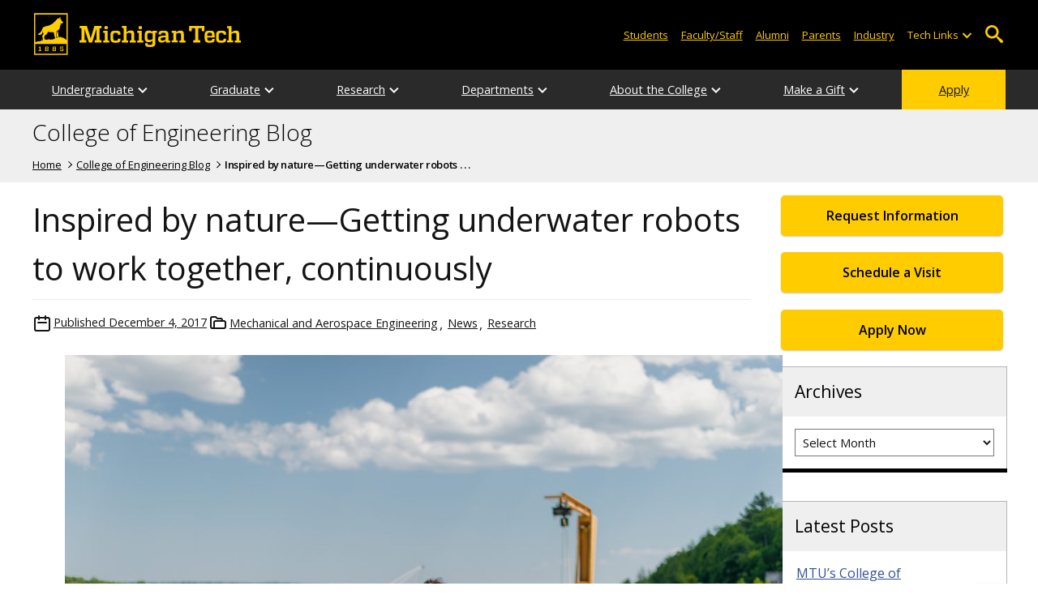

--- FILE ---
content_type: text/html; charset=UTF-8
request_url: https://blogs.mtu.edu/engineering/2017/12/04/inspired-by-nature-getting-underwater-robots-to-work-together-continuously/
body_size: 14919
content:
<!DOCTYPE html>
<html lang="en-US">

<head>
    <meta charset="UTF-8">
    <meta content="IE=edge" http-equiv="X-UA-Compatible">
    <meta content="width=device-width, initial-scale=1.0" name="viewport">
    <link rel="apple-touch-icon" href="//www.mtu.edu/apple-touch-icon.png?v=1" />
    <link rel="apple-touch-icon" sizes="114x114" href="//www.mtu.edu/apple-touch-icon-114.png" />
    <link rel="apple-touch-icon" sizes="180x180" href="//www.mtu.edu/apple-touch-icon-180.png" />
    <link rel="icon shortcut" href="//www.mtu.edu/favicon.ico?v=4" />
    <meta name='robots' content='index, follow, max-image-preview:large, max-snippet:-1, max-video-preview:-1' />
	<style>img:is([sizes="auto" i], [sizes^="auto," i]) { contain-intrinsic-size: 3000px 1500px }</style>
	
	<!-- This site is optimized with the Yoast SEO Premium plugin v26.3 (Yoast SEO v26.3) - https://yoast.com/wordpress/plugins/seo/ -->
	<title>Inspired by nature—Getting underwater robots to work together, continuously | Engineering Blog</title>
	<meta name="description" content="Imagine deploying multiple undersea robots, all in touch and working together for months, even years, no matter how rigorous the mission, brutal the environment, or . . ." />
	<link rel="canonical" href="https://blogs.mtu.edu/engineering/2017/12/04/inspired-by-nature-getting-underwater-robots-to-work-together-continuously/" />
	<meta property="og:locale" content="en_US" />
	<meta property="og:type" content="article" />
	<meta property="og:title" content="Inspired by nature—Getting underwater robots to work together, continuously" />
	<meta property="og:description" content="Imagine deploying multiple undersea robots, all in touch and working together for months, even years, no matter how rigorous the mission, brutal the environment, or extreme the conditions. It is possible, though not quite yet. “Limited energy resources and underwater communication are the biggest issues,” says Michigan Tech Researcher Nina Mahmoudian. Grants from a National . . ." />
	<meta property="og:url" content="https://blogs.mtu.edu/engineering/2017/12/04/inspired-by-nature-getting-underwater-robots-to-work-together-continuously/" />
	<meta property="og:site_name" content="College of Engineering Blog" />
	<meta property="article:published_time" content="2017-12-04T16:53:08+00:00" />
	<meta property="article:modified_time" content="2024-10-23T16:57:50+00:00" />
	<meta property="og:image" content="http://blogs.mtu.edu/engineering/files/2017/12/Michigan-Tech-COE-062416-151800-1024x682.jpg" />
	<meta name="twitter:card" content="summary_large_image" />
	<meta name="twitter:label1" content="Written by" />
	<meta name="twitter:data1" content="" />
	<meta name="twitter:label2" content="Est. reading time" />
	<meta name="twitter:data2" content="3 minutes" />
	<script type="application/ld+json" class="yoast-schema-graph">{"@context":"https://schema.org","@graph":[{"@type":"WebPage","@id":"https://blogs.mtu.edu/engineering/2017/12/04/inspired-by-nature-getting-underwater-robots-to-work-together-continuously/","url":"https://blogs.mtu.edu/engineering/2017/12/04/inspired-by-nature-getting-underwater-robots-to-work-together-continuously/","name":"Inspired by nature—Getting underwater robots to work together, continuously | Engineering Blog","isPartOf":{"@id":"https://blogs.mtu.edu/engineering/#website"},"primaryImageOfPage":{"@id":"https://blogs.mtu.edu/engineering/2017/12/04/inspired-by-nature-getting-underwater-robots-to-work-together-continuously/#primaryimage"},"image":{"@id":"https://blogs.mtu.edu/engineering/2017/12/04/inspired-by-nature-getting-underwater-robots-to-work-together-continuously/#primaryimage"},"thumbnailUrl":"http://blogs.mtu.edu/engineering/files/2017/12/Michigan-Tech-COE-062416-151800-1024x682.jpg","datePublished":"2017-12-04T16:53:08+00:00","dateModified":"2024-10-23T16:57:50+00:00","author":{"@id":""},"breadcrumb":{"@id":"https://blogs.mtu.edu/engineering/2017/12/04/inspired-by-nature-getting-underwater-robots-to-work-together-continuously/#breadcrumb"},"inLanguage":"en-US","potentialAction":[{"@type":"ReadAction","target":["https://blogs.mtu.edu/engineering/2017/12/04/inspired-by-nature-getting-underwater-robots-to-work-together-continuously/"]}]},{"@type":"ImageObject","inLanguage":"en-US","@id":"https://blogs.mtu.edu/engineering/2017/12/04/inspired-by-nature-getting-underwater-robots-to-work-together-continuously/#primaryimage","url":"https://blogs.mtu.edu/engineering/files/2017/12/Michigan-Tech-COE-062416-151800.jpg","contentUrl":"https://blogs.mtu.edu/engineering/files/2017/12/Michigan-Tech-COE-062416-151800.jpg","width":4928,"height":3280,"caption":"Nina Mahmoudian, Mechanical Engineering-Engineering Mechanics"},{"@type":"BreadcrumbList","@id":"https://blogs.mtu.edu/engineering/2017/12/04/inspired-by-nature-getting-underwater-robots-to-work-together-continuously/#breadcrumb","itemListElement":[{"@type":"ListItem","position":1,"name":"Home","item":"https://blogs.mtu.edu/engineering/"},{"@type":"ListItem","position":2,"name":"Inspired by nature—Getting underwater robots to work together, continuously"}]},{"@type":"WebSite","@id":"https://blogs.mtu.edu/engineering/#website","url":"https://blogs.mtu.edu/engineering/","name":"College of Engineering Blog","description":"Michigan Tech Blogs","potentialAction":[{"@type":"SearchAction","target":{"@type":"EntryPoint","urlTemplate":"https://blogs.mtu.edu/engineering/?s={search_term_string}"},"query-input":{"@type":"PropertyValueSpecification","valueRequired":true,"valueName":"search_term_string"}}],"inLanguage":"en-US"},{"@type":"Person","@id":"","url":"https://blogs.mtu.edu/engineering/author/"}]}</script>
	<!-- / Yoast SEO Premium plugin. -->


<link rel='dns-prefetch' href='//www.mtu.edu' />
<link rel="alternate" type="application/rss+xml" title="College of Engineering Blog &raquo; Feed" href="https://blogs.mtu.edu/engineering/feed/" />
<style id='global-styles-inline-css'>
:root{--wp--preset--aspect-ratio--square: 1;--wp--preset--aspect-ratio--4-3: 4/3;--wp--preset--aspect-ratio--3-4: 3/4;--wp--preset--aspect-ratio--3-2: 3/2;--wp--preset--aspect-ratio--2-3: 2/3;--wp--preset--aspect-ratio--16-9: 16/9;--wp--preset--aspect-ratio--9-16: 9/16;--wp--preset--color--black: #000000;--wp--preset--color--cyan-bluish-gray: #abb8c3;--wp--preset--color--white: #ffffff;--wp--preset--color--pale-pink: #f78da7;--wp--preset--color--vivid-red: #cf2e2e;--wp--preset--color--luminous-vivid-orange: #ff6900;--wp--preset--color--luminous-vivid-amber: #fcb900;--wp--preset--color--light-green-cyan: #7bdcb5;--wp--preset--color--vivid-green-cyan: #00d084;--wp--preset--color--pale-cyan-blue: #8ed1fc;--wp--preset--color--vivid-cyan-blue: #0693e3;--wp--preset--color--vivid-purple: #9b51e0;--wp--preset--gradient--vivid-cyan-blue-to-vivid-purple: linear-gradient(135deg,rgba(6,147,227,1) 0%,rgb(155,81,224) 100%);--wp--preset--gradient--light-green-cyan-to-vivid-green-cyan: linear-gradient(135deg,rgb(122,220,180) 0%,rgb(0,208,130) 100%);--wp--preset--gradient--luminous-vivid-amber-to-luminous-vivid-orange: linear-gradient(135deg,rgba(252,185,0,1) 0%,rgba(255,105,0,1) 100%);--wp--preset--gradient--luminous-vivid-orange-to-vivid-red: linear-gradient(135deg,rgba(255,105,0,1) 0%,rgb(207,46,46) 100%);--wp--preset--gradient--very-light-gray-to-cyan-bluish-gray: linear-gradient(135deg,rgb(238,238,238) 0%,rgb(169,184,195) 100%);--wp--preset--gradient--cool-to-warm-spectrum: linear-gradient(135deg,rgb(74,234,220) 0%,rgb(151,120,209) 20%,rgb(207,42,186) 40%,rgb(238,44,130) 60%,rgb(251,105,98) 80%,rgb(254,248,76) 100%);--wp--preset--gradient--blush-light-purple: linear-gradient(135deg,rgb(255,206,236) 0%,rgb(152,150,240) 100%);--wp--preset--gradient--blush-bordeaux: linear-gradient(135deg,rgb(254,205,165) 0%,rgb(254,45,45) 50%,rgb(107,0,62) 100%);--wp--preset--gradient--luminous-dusk: linear-gradient(135deg,rgb(255,203,112) 0%,rgb(199,81,192) 50%,rgb(65,88,208) 100%);--wp--preset--gradient--pale-ocean: linear-gradient(135deg,rgb(255,245,203) 0%,rgb(182,227,212) 50%,rgb(51,167,181) 100%);--wp--preset--gradient--electric-grass: linear-gradient(135deg,rgb(202,248,128) 0%,rgb(113,206,126) 100%);--wp--preset--gradient--midnight: linear-gradient(135deg,rgb(2,3,129) 0%,rgb(40,116,252) 100%);--wp--preset--font-size--small: 13px;--wp--preset--font-size--medium: 20px;--wp--preset--font-size--large: 36px;--wp--preset--font-size--x-large: 42px;--wp--preset--spacing--20: 0.44rem;--wp--preset--spacing--30: 0.67rem;--wp--preset--spacing--40: 1rem;--wp--preset--spacing--50: 1.5rem;--wp--preset--spacing--60: 2.25rem;--wp--preset--spacing--70: 3.38rem;--wp--preset--spacing--80: 5.06rem;--wp--preset--shadow--natural: 6px 6px 9px rgba(0, 0, 0, 0.2);--wp--preset--shadow--deep: 12px 12px 50px rgba(0, 0, 0, 0.4);--wp--preset--shadow--sharp: 6px 6px 0px rgba(0, 0, 0, 0.2);--wp--preset--shadow--outlined: 6px 6px 0px -3px rgba(255, 255, 255, 1), 6px 6px rgba(0, 0, 0, 1);--wp--preset--shadow--crisp: 6px 6px 0px rgba(0, 0, 0, 1);}p{--wp--preset--font-size--smallest: 1.00em;--wp--preset--font-size--smaller: 1.30em;--wp--preset--font-size--small: 1.50em;--wp--preset--font-size--large: 1.80em;--wp--preset--font-size--larger: 2.10em;--wp--preset--font-size--largest: 2.25em;--wp--preset--font-family--georgia: Georgia;}:where(body) { margin: 0; }.wp-site-blocks > .alignleft { float: left; margin-right: 2em; }.wp-site-blocks > .alignright { float: right; margin-left: 2em; }.wp-site-blocks > .aligncenter { justify-content: center; margin-left: auto; margin-right: auto; }:where(.is-layout-flex){gap: 0.5em;}:where(.is-layout-grid){gap: 0.5em;}.is-layout-flow > .alignleft{float: left;margin-inline-start: 0;margin-inline-end: 2em;}.is-layout-flow > .alignright{float: right;margin-inline-start: 2em;margin-inline-end: 0;}.is-layout-flow > .aligncenter{margin-left: auto !important;margin-right: auto !important;}.is-layout-constrained > .alignleft{float: left;margin-inline-start: 0;margin-inline-end: 2em;}.is-layout-constrained > .alignright{float: right;margin-inline-start: 2em;margin-inline-end: 0;}.is-layout-constrained > .aligncenter{margin-left: auto !important;margin-right: auto !important;}.is-layout-constrained > :where(:not(.alignleft):not(.alignright):not(.alignfull)){margin-left: auto !important;margin-right: auto !important;}body .is-layout-flex{display: flex;}.is-layout-flex{flex-wrap: wrap;align-items: center;}.is-layout-flex > :is(*, div){margin: 0;}body .is-layout-grid{display: grid;}.is-layout-grid > :is(*, div){margin: 0;}body{padding-top: 0px;padding-right: 0px;padding-bottom: 0px;padding-left: 0px;}a:where(:not(.wp-element-button)){text-decoration: underline;}:root :where(.wp-element-button, .wp-block-button__link){background-color: #32373c;border-width: 0;color: #fff;font-family: inherit;font-size: inherit;line-height: inherit;padding: calc(0.667em + 2px) calc(1.333em + 2px);text-decoration: none;}.has-black-color{color: var(--wp--preset--color--black) !important;}.has-cyan-bluish-gray-color{color: var(--wp--preset--color--cyan-bluish-gray) !important;}.has-white-color{color: var(--wp--preset--color--white) !important;}.has-pale-pink-color{color: var(--wp--preset--color--pale-pink) !important;}.has-vivid-red-color{color: var(--wp--preset--color--vivid-red) !important;}.has-luminous-vivid-orange-color{color: var(--wp--preset--color--luminous-vivid-orange) !important;}.has-luminous-vivid-amber-color{color: var(--wp--preset--color--luminous-vivid-amber) !important;}.has-light-green-cyan-color{color: var(--wp--preset--color--light-green-cyan) !important;}.has-vivid-green-cyan-color{color: var(--wp--preset--color--vivid-green-cyan) !important;}.has-pale-cyan-blue-color{color: var(--wp--preset--color--pale-cyan-blue) !important;}.has-vivid-cyan-blue-color{color: var(--wp--preset--color--vivid-cyan-blue) !important;}.has-vivid-purple-color{color: var(--wp--preset--color--vivid-purple) !important;}.has-black-background-color{background-color: var(--wp--preset--color--black) !important;}.has-cyan-bluish-gray-background-color{background-color: var(--wp--preset--color--cyan-bluish-gray) !important;}.has-white-background-color{background-color: var(--wp--preset--color--white) !important;}.has-pale-pink-background-color{background-color: var(--wp--preset--color--pale-pink) !important;}.has-vivid-red-background-color{background-color: var(--wp--preset--color--vivid-red) !important;}.has-luminous-vivid-orange-background-color{background-color: var(--wp--preset--color--luminous-vivid-orange) !important;}.has-luminous-vivid-amber-background-color{background-color: var(--wp--preset--color--luminous-vivid-amber) !important;}.has-light-green-cyan-background-color{background-color: var(--wp--preset--color--light-green-cyan) !important;}.has-vivid-green-cyan-background-color{background-color: var(--wp--preset--color--vivid-green-cyan) !important;}.has-pale-cyan-blue-background-color{background-color: var(--wp--preset--color--pale-cyan-blue) !important;}.has-vivid-cyan-blue-background-color{background-color: var(--wp--preset--color--vivid-cyan-blue) !important;}.has-vivid-purple-background-color{background-color: var(--wp--preset--color--vivid-purple) !important;}.has-black-border-color{border-color: var(--wp--preset--color--black) !important;}.has-cyan-bluish-gray-border-color{border-color: var(--wp--preset--color--cyan-bluish-gray) !important;}.has-white-border-color{border-color: var(--wp--preset--color--white) !important;}.has-pale-pink-border-color{border-color: var(--wp--preset--color--pale-pink) !important;}.has-vivid-red-border-color{border-color: var(--wp--preset--color--vivid-red) !important;}.has-luminous-vivid-orange-border-color{border-color: var(--wp--preset--color--luminous-vivid-orange) !important;}.has-luminous-vivid-amber-border-color{border-color: var(--wp--preset--color--luminous-vivid-amber) !important;}.has-light-green-cyan-border-color{border-color: var(--wp--preset--color--light-green-cyan) !important;}.has-vivid-green-cyan-border-color{border-color: var(--wp--preset--color--vivid-green-cyan) !important;}.has-pale-cyan-blue-border-color{border-color: var(--wp--preset--color--pale-cyan-blue) !important;}.has-vivid-cyan-blue-border-color{border-color: var(--wp--preset--color--vivid-cyan-blue) !important;}.has-vivid-purple-border-color{border-color: var(--wp--preset--color--vivid-purple) !important;}.has-vivid-cyan-blue-to-vivid-purple-gradient-background{background: var(--wp--preset--gradient--vivid-cyan-blue-to-vivid-purple) !important;}.has-light-green-cyan-to-vivid-green-cyan-gradient-background{background: var(--wp--preset--gradient--light-green-cyan-to-vivid-green-cyan) !important;}.has-luminous-vivid-amber-to-luminous-vivid-orange-gradient-background{background: var(--wp--preset--gradient--luminous-vivid-amber-to-luminous-vivid-orange) !important;}.has-luminous-vivid-orange-to-vivid-red-gradient-background{background: var(--wp--preset--gradient--luminous-vivid-orange-to-vivid-red) !important;}.has-very-light-gray-to-cyan-bluish-gray-gradient-background{background: var(--wp--preset--gradient--very-light-gray-to-cyan-bluish-gray) !important;}.has-cool-to-warm-spectrum-gradient-background{background: var(--wp--preset--gradient--cool-to-warm-spectrum) !important;}.has-blush-light-purple-gradient-background{background: var(--wp--preset--gradient--blush-light-purple) !important;}.has-blush-bordeaux-gradient-background{background: var(--wp--preset--gradient--blush-bordeaux) !important;}.has-luminous-dusk-gradient-background{background: var(--wp--preset--gradient--luminous-dusk) !important;}.has-pale-ocean-gradient-background{background: var(--wp--preset--gradient--pale-ocean) !important;}.has-electric-grass-gradient-background{background: var(--wp--preset--gradient--electric-grass) !important;}.has-midnight-gradient-background{background: var(--wp--preset--gradient--midnight) !important;}.has-small-font-size{font-size: var(--wp--preset--font-size--small) !important;}.has-medium-font-size{font-size: var(--wp--preset--font-size--medium) !important;}.has-large-font-size{font-size: var(--wp--preset--font-size--large) !important;}.has-x-large-font-size{font-size: var(--wp--preset--font-size--x-large) !important;}p.has-smallest-font-size{font-size: var(--wp--preset--font-size--smallest) !important;}p.has-smaller-font-size{font-size: var(--wp--preset--font-size--smaller) !important;}p.has-small-font-size{font-size: var(--wp--preset--font-size--small) !important;}p.has-large-font-size{font-size: var(--wp--preset--font-size--large) !important;}p.has-larger-font-size{font-size: var(--wp--preset--font-size--larger) !important;}p.has-largest-font-size{font-size: var(--wp--preset--font-size--largest) !important;}p.has-georgia-font-family{font-family: var(--wp--preset--font-family--georgia) !important;}
:where(.wp-block-post-template.is-layout-flex){gap: 1.25em;}:where(.wp-block-post-template.is-layout-grid){gap: 1.25em;}
:where(.wp-block-columns.is-layout-flex){gap: 2em;}:where(.wp-block-columns.is-layout-grid){gap: 2em;}
:root :where(.wp-block-pullquote){font-size: 1.5em;line-height: 1.6;}
</style>
<link rel="stylesheet" href="https://www.mtu.edu/mtu_resources/styles/n/normalize.css"><link rel="stylesheet" href="https://www.mtu.edu/mtu_resources/styles/n/base.css"><link rel="stylesheet" href="https://blogs.mtu.edu/engineering/wp-content/themes/michigantech-2016/public/app.76ced7.css"><link rel="stylesheet" href="https://blogs.mtu.edu/engineering/wp-content/themes/michigantech-2016/public/blocks.65241d.css"><link rel="stylesheet" href="https://www.mtu.edu/mtu_resources/styles/n/print.css" media="print"><link rel="stylesheet" href="https://blogs.mtu.edu/engineering/wp-content/themes/michigantech-2016/style.css">	<!-- Google Tag Manager -->
	<script>
		(function(w,d,s,l,i){w[l]=w[l]||[];w[l].push({'gtm.start': new Date().getTime(),event:'gtm.js'});var f=d.getElementsByTagName(s)[0], j=d.createElement(s),dl=l!='dataLayer'?'&l='+l:'';j.async=true;j.src= 'https://gtm-tagging-1.mtu.edu/gtm.js?id='+i+dl;f.parentNode.insertBefore(j,f); })(window,document,'script','dataLayer','GTM-K6W7S4L9');
	</script>
	<!-- End Google Tag Manager -->

	<script>	
		window.dataLayer = window.dataLayer || [];
		function gtag() {
			dataLayer.push(arguments);
		}

		if (window.devicePixelRatio > 1.5) {
			gtag({
				retina: "true",
			});
		} else {
			gtag({
				retina: "false",
			});
		}
	</script>    <link rel="preconnect" href="https://fonts.googleapis.com" />
    <link rel="preconnect" href="https://fonts.gstatic.com" crossorigin />
    <link href="https://fonts.googleapis.com/css2?family=Open+Sans:ital,wght@0,300;0,400;0,600;1,400;1,600&display=swap" rel="stylesheet" rel="preload" as="style" /></head>

<body class="wp-singular post-template-default single single-post postid-6396 single-format-standard wp-theme-michigantech-2016">
    	<!-- Google Tag Manager (noscript) -->
	<noscript>
		<iframe src="https://gtm-tagging-1.mtu.edu/ns.html?id=GTM-K6W7S4L9" height="0" width="0" style="display:none;visibility:hidden"></iframe>
	</noscript>
	<!-- End Google Tag Manager (noscript) -->    
    <div class="stick">
        <div class="skip-links"
     id="skip">
    <a href="#main">Skip to page content</a>
    <a href="#mtu-footer">Skip to footer navigation</a>
</div>

<div class="nav">
    <div class="pre-nav-wrapper background-black">
        <div class="pre-nav">
            <button class="mobile-menu-button hide-for-desktop"
                    data-inactive>
                <span class="mobile-button-text">Menu</span>
            </button>

            <div class="pre-nav-logo">
                <a class="pre-nav-logo-link"
                   href="http://www.mtu.edu">
                    <img alt="Michigan Tech Logo"
                         class="pre-nav-logo-image"
                         src="https://www.mtu.edu/mtu_resources/images/logos/michigan-tech-logo-full-yellow.svg"
                         width="255"
                         height="45" />
                </a>
            </div>

            <div class="audience-search display-audience show-for-desktop">
                <div class="audience-wrapper show-for-desktop">
                    <ul aria-label="Audiences"
                        class="audience-nav">
                        <li class="menu_item">
                            <a class="menu_link"
                               href="https://www.mtu.edu/current/">
                                Students
                            </a>
                        </li>

                        <li class="menu_item">
                            <a class="menu_link"
                               href="https://www.mtu.edu/faculty-staff/">
                                Faculty/Staff
                            </a>
                        </li>

                        <li class="menu_item">
                            <a class="menu_link"
                               href="https://www.mtu.edu/alumni/">
                                Alumni
                            </a>
                        </li>

                        <li class="menu_item">
                            <a class="menu_link"
                               href="https://www.mtu.edu/parentsfamily/">
                                Parents
                            </a>
                        </li>

                        <li class="menu_item">
                            <a class="menu_link"
                               href="https://www.mtu.edu/industry/">
                                Industry
                            </a>
                        </li>

                        <li class="menu_item tech-links">
                            <div class="menu_link">
                                Tech Links
                            </div>

                            <button aria-label="Open sub-menu"
                                    class="submenu-button arrow"></button>

                            <ul class="tech-links-menu menu_submenu">
    <li class="submenu_item">
        <a class="link-az" href="https://www.mtu.edu/a2z/">
            A to Z
        </a>
    </li>

    <li class="submenu_item">
        <a class="link-banweb" href="https://banweb.mtu.edu/">
            Banweb
        </a>
    </li>

    <li class="submenu_item">
        <a class="link-map" href="https://map.mtu.edu/?id=1308">
            Campus Map
        </a>
    </li>

    <li class="submenu_item">
        <a class="link-canvas" href="https://mtu.instructure.com/">
            Canvas
        </a>
    </li>

    <li class="submenu_item">
        <a class="link-email" href="https://mail.google.com/a/mtu.edu/">
            Email
        </a>
    </li>
    
    <li class="submenu_item">
        <a class="link-mymt" href="https://mymichigantech.mtu.edu/">
            MyMichiganTech
        </a>
    </li>

    <li class="submenu_item">
        <a class="link-sds" href="https://www.mtu.edu/sds/">
            Safety Data Sheets
        </a>
    </li>
</ul>
                        </li>
                    </ul>
                </div>

                <div class="desktop-search-bar search-bar show-for-desktop">
                    <form action="https://www.mtu.edu/search/"
                          class="search-fields invisible">
                        <label for="desktop-search">
                            Search
                        </label>

                        <input class="search-text"
                               id="desktop-search"
                               name="q"
                               type="search" />

                        <button class="search-clear">
                            Clear Search Input
                        </button>

                        <label for="search-options"
                               hidden>
                            Search Category
                        </label>

                        <select class="search-options"
                                id="search-options">
                            <option value="mtu">
                                Michigan Tech
                            </option>

                            <option data-action="https://blogs.mtu.edu/engineering"
                                    data-name="s"
                                    value="site">
                                This Site
                            </option>

                            <option data-action="https://www.mtu.edu/majors"
                                    value="programs">
                                Programs
                            </option>

                            <option value="directory">
                                Directory
                            </option>
                        </select>

                        <button class="search-button"
                                type="submit">
                            Go
                        </button>
                    </form>

                    <button aria-expanded="false"
                            class="search-toggle-button">
                        Open Search
                    </button>
                </div>
            </div>
        </div>
    </div>

        <nav class="nav-bar show-for-desktop">
        <ul aria-label="Main Navigation"
            class="menu">
            <li class="menu_item menu_has-submenu menu_has-submenu menu_item">
                            <a class="menu_link" href="//www.mtu.edu/engineering/undergraduate/" aria-expanded="false">
                    Undergraduate
                </a>

                <button class="submenu-button arrow" aria-label="Open sub-menu"></button>

                <ul class="menu_submenu">
                                            <li class="submenu_item">
                            <a class="submenu_link" href="//www.mtu.edu/engineering/undergraduate/first-year/">
                                <span>First-Year Engineering</span>
                            </a>
                        </li>
                                            <li class="submenu_item">
                            <a class="submenu_link" href="//www.mtu.edu/engineering/undergraduate/transfer/">
                                <span>Transfer Students</span>
                            </a>
                        </li>
                                            <li class="submenu_item">
                            <a class="submenu_link" href="//www.mtu.edu/engineering/undergraduate/design-research/">
                                <span>Design and Research Programs</span>
                            </a>
                        </li>
                                            <li class="submenu_item">
                            <a class="submenu_link" href="//www.mtu.edu/engineering/about/student-stories/">
                                <span>Student Stories</span>
                            </a>
                        </li>
                                            <li class="submenu_item">
                            <a class="submenu_link" href="//www.mtu.edu/engineering/undergraduate/global/">
                                <span>Global Opportunities</span>
                            </a>
                        </li>
                                            <li class="submenu_item">
                            <a class="submenu_link" href="//www.mtu.edu/engineering/undergraduate/internships-coops/">
                                <span>Internships and Co-ops</span>
                            </a>
                        </li>
                                            <li class="submenu_item">
                            <a class="submenu_link" href="//www.mtu.edu/student-leadership/student-orgs/current-organizations/">
                                <span>Student Organizations</span>
                            </a>
                        </li>
                                            <li class="submenu_item">
                            <a class="submenu_link" href="//www.mtu.edu/engineering/undergraduate/accreditation/">
                                <span>Accreditation</span>
                            </a>
                        </li>
                                            <li class="submenu_item">
                            <a class="submenu_link" href="//www.mtu.edu/engineering/undergraduate/advisors/">
                                <span>Advisors</span>
                            </a>
                        </li>
                                    </ul>
                    </li>
            <li class="menu_item menu_has-submenu menu_has-submenu menu_item">
                            <a class="menu_link" href="//www.mtu.edu/engineering/graduate/" aria-expanded="false">
                    Graduate
                </a>

                <button class="submenu-button arrow" aria-label="Open sub-menu"></button>

                <ul class="menu_submenu">
                                            <li class="submenu_item">
                            <a class="submenu_link" href="//www.mtu.edu/engineering/graduate/programs/">
                                <span>Graduate Programs</span>
                            </a>
                        </li>
                                            <li class="submenu_item">
                            <a class="submenu_link" href="//www.mtu.edu/engineering/graduate/engineering/">
                                <span>Master of Engineering (MEng)</span>
                            </a>
                        </li>
                                            <li class="submenu_item">
                            <a class="submenu_link" href="//www.mtu.edu/engineering/graduate/online/">
                                <span>Online Learning</span>
                            </a>
                        </li>
                                            <li class="submenu_item">
                            <a class="submenu_link" href="//www.mtu.edu/engineering/graduate/certificates/">
                                <span>Online and On-campus Certificates</span>
                            </a>
                        </li>
                                            <li class="submenu_item">
                            <a class="submenu_link" href="//www.mtu.edu/engineering/about/student-stories/">
                                <span>Student Stories</span>
                            </a>
                        </li>
                                            <li class="submenu_item">
                            <a class="submenu_link" href="//www.mtu.edu/engineering/graduate/phd/">
                                <span>Recent PhD Graduates</span>
                            </a>
                        </li>
                                            <li class="submenu_item">
                            <a class="submenu_link" href="//www.mtu.edu/engineering/graduate/funding/">
                                <span>Funding Opportunities</span>
                            </a>
                        </li>
                                            <li class="submenu_item">
                            <a class="submenu_link" href="//www.mtu.edu/international/">
                                <span>International Students</span>
                            </a>
                        </li>
                                    </ul>
                    </li>
            <li class="menu_item menu_has-submenu menu_has-submenu menu_item">
                            <a class="menu_link" href="//www.mtu.edu/engineering/research/" aria-expanded="false">
                    Research
                </a>

                <button class="submenu-button arrow" aria-label="Open sub-menu"></button>

                <ul class="menu_submenu">
                                            <li class="submenu_item">
                            <a class="submenu_link" href="//www.mtu.edu/engineering/research/feed/">
                                <span>Current Projects</span>
                            </a>
                        </li>
                                            <li class="submenu_item">
                            <a class="submenu_link" href="//www.mtu.edu/engineering/research/partnerships/">
                                <span>Partnerships and Innovation</span>
                            </a>
                        </li>
                                            <li class="submenu_item">
                            <a class="submenu_link" href="//www.mtu.edu/engineering/research/advanced-manufacturing/">
                                <span>Advanced Manufacturing</span>
                            </a>
                        </li>
                                            <li class="submenu_item">
                            <a class="submenu_link" href="//www.mtu.edu/engineering/research/aerospace-space/">
                                <span>Aerospace and Space</span>
                            </a>
                        </li>
                                            <li class="submenu_item">
                            <a class="submenu_link" href="//www.mtu.edu/engineering/research/energy-sustainability/">
                                <span>Energy and Sustainability</span>
                            </a>
                        </li>
                                            <li class="submenu_item">
                            <a class="submenu_link" href="//www.mtu.edu/engineering/research/engineering-infrastructure/">
                                <span>Engineering and Infrastructure</span>
                            </a>
                        </li>
                                            <li class="submenu_item">
                            <a class="submenu_link" href="//www.mtu.edu/engineering/research/engineering-health/">
                                <span>Engineering for Health</span>
                            </a>
                        </li>
                                            <li class="submenu_item">
                            <a class="submenu_link" href="//www.mtu.edu/engineering/research/environmental-response/">
                                <span>Environmental Response</span>
                            </a>
                        </li>
                                            <li class="submenu_item">
                            <a class="submenu_link" href="//www.mtu.edu/engineering/research/mobility/">
                                <span>Mobility</span>
                            </a>
                        </li>
                                    </ul>
                    </li>
            <li class="menu_item menu_has-submenu menu_has-submenu menu_item">
                            <a class="menu_link" href="//www.mtu.edu/engineering/departments/" aria-expanded="false">
                    Departments
                </a>

                <button class="submenu-button arrow" aria-label="Open sub-menu"></button>

                <ul class="menu_submenu">
                                            <li class="submenu_item">
                            <a class="submenu_link" href="//www.mtu.edu/engineering/about/administration/chairs/">
                                <span>Department Chairs</span>
                            </a>
                        </li>
                                            <li class="submenu_item">
                            <a class="submenu_link" href="//www.mtu.edu/biomedical/">
                                <span>Biomedical Engineering</span>
                            </a>
                        </li>
                                            <li class="submenu_item">
                            <a class="submenu_link" href="//www.mtu.edu/chemical/">
                                <span>Chemical Engineering</span>
                            </a>
                        </li>
                                            <li class="submenu_item">
                            <a class="submenu_link" href="//www.mtu.edu/cege/">
                                <span>Civil, Environmental, and Geospatial Engineering</span>
                            </a>
                        </li>
                                            <li class="submenu_item">
                            <a class="submenu_link" href="//www.mtu.edu/ece/">
                                <span>Electrical and Computer Engineering</span>
                            </a>
                        </li>
                                            <li class="submenu_item">
                            <a class="submenu_link" href="//www.mtu.edu/ef/">
                                <span>Engineering Fundamentals</span>
                            </a>
                        </li>
                                            <li class="submenu_item">
                            <a class="submenu_link" href="//www.mtu.edu/geo/">
                                <span>Geological and Mining Engineering and Sciences</span>
                            </a>
                        </li>
                                            <li class="submenu_item">
                            <a class="submenu_link" href="//www.mtu.edu/mmet/">
                                <span>Manufacturing and Mechanical Engineering Technology</span>
                            </a>
                        </li>
                                            <li class="submenu_item">
                            <a class="submenu_link" href="//www.mtu.edu/materials/">
                                <span>Materials Science and Engineering</span>
                            </a>
                        </li>
                                            <li class="submenu_item">
                            <a class="submenu_link" href="//www.mtu.edu/mechanical-aerospace/">
                                <span>Mechanical and Aerospace Engineering</span>
                            </a>
                        </li>
                                    </ul>
                    </li>
            <li class="menu_item menu_has-submenu menu_has-submenu menu_item">
                            <a class="menu_link" href="//www.mtu.edu/engineering/about/" aria-expanded="false">
                    About the College
                </a>

                <button class="submenu-button arrow" aria-label="Open sub-menu"></button>

                <ul class="menu_submenu">
                                            <li class="submenu_item">
                            <a class="submenu_link" href="//www.mtu.edu/engineering/about/college-mission/">
                                <span>College Vision and Mission</span>
                            </a>
                        </li>
                                            <li class="submenu_item">
                            <a class="submenu_link" href="//www.mtu.edu/engineering/about/dean/">
                                <span>Welcome From the Dean</span>
                            </a>
                        </li>
                                            <li class="submenu_item">
                            <a class="submenu_link" href="//www.mtu.edu/engineering/about/administration/">
                                <span>Administration</span>
                            </a>
                        </li>
                                            <li class="submenu_item">
                            <a class="submenu_link" href="https://www.employment.mtu.edu/en-us/listing/">
                                <span>Faculty and Staff Employment</span>
                            </a>
                        </li>
                                            <li class="submenu_item">
                            <a class="submenu_link" href="//www.mtu.edu/career/on-campus-jobs/">
                                <span>Student Employment</span>
                            </a>
                        </li>
                                            <li class="submenu_item">
                            <a class="submenu_link" href="//www.mtu.edu/engineering/about/advisory-board/">
                                <span>Engineering Advisory Board</span>
                            </a>
                        </li>
                                            <li class="submenu_item">
                            <a class="submenu_link" href="//www.mtu.edu/engineering/about/outreach/">
                                <span>Outreach</span>
                            </a>
                        </li>
                                            <li class="submenu_item">
                            <a class="submenu_link" href="//www.mtu.edu/engineering/about/administration/staff/">
                                <span>Staff Directory</span>
                            </a>
                        </li>
                                            <li class="submenu_item">
                            <a class="submenu_link" href="//www.mtu.edu/engineering/undergraduate/accreditation/">
                                <span>Accreditation</span>
                            </a>
                        </li>
                                            <li class="submenu_item">
                            <a class="submenu_link" href="//www.mtu.edu/engineering/identity/">
                                <span>Identity Downloads</span>
                            </a>
                        </li>
                                            <li class="submenu_item">
                            <a class="submenu_link" href="//www.mtu.edu/engineering/about/contact/">
                                <span>Contact Us</span>
                            </a>
                        </li>
                                            <li class="submenu_item">
                            <a class="submenu_link" href="//www.mtu.edu/engineering/about/types/">
                                <span>Types of Engineering Fields</span>
                            </a>
                        </li>
                                    </ul>
                    </li>
            <li class="menu_item menu_has-submenu menu_has-submenu menu_item">
                            <a class="menu_link" href="//www.mtu.edu/engineering/alumni/giving/" aria-expanded="false">
                    Make a Gift
                </a>

                <button class="submenu-button arrow" aria-label="Open sub-menu"></button>

                <ul class="menu_submenu">
                                            <li class="submenu_item">
                            <a class="submenu_link" href="//www.mtu.edu/engineering/alumni/giving/">
                                <span>Support the College</span>
                            </a>
                        </li>
                                    </ul>
                    </li>
            <li class="menu_item menu_item-yellow menu_has-submenu menu_item">
                            <a class="menu_link" href="//www.mtu.edu/apply/">
                    Apply
                </a>
                    </li>
            </ul>
    </nav>

    <nav class="offscreen-nav invisible">
        <div class="mobile-search-bar search-bar">
            <form action="https://www.mtu.edu/search/">
                <label for="mobile-search"
                       hidden>
                    Search
                </label>

                <input class="search-text"
                       id="mobile-search"
                       name="q"
                       placeholder="Search"
                       type="search" />

                <button class="search-clear">
                    Clear Search Input
                </button>

                <label for="mobile-search-options"
                       hidden>
                    Search Category
                </label>

                <select class="search-options"
                        id="mobile-search-options">
                    <option value="mtu">
                        Michigan Tech
                    </option>

                    <option data-action="https://blogs.mtu.edu/engineering"
                            data-name="s"
                            value="site">
                        This Blog
                    </option>

                    <option data-action="https://www.mtu.edu/majors"
                            value="programs">
                        Programs
                    </option>

                    <option value="directory">
                        Directory
                    </option>
                </select>

                <button class="search-button"
                        type="submit">
                    Search
                </button>
            </form>
        </div>

        <ul class="menu"
            aria-label="Main Navigation">
            <li class="menu_item menu_has-submenu menu_has-submenu menu_item">
                            <a class="menu_link" href="//www.mtu.edu/engineering/undergraduate/" aria-expanded="false">
                    Undergraduate
                </a>

                <button class="submenu-button arrow" aria-label="Open sub-menu"></button>

                <ul class="menu_submenu">
                                            <li class="submenu_item">
                            <a class="submenu_link" href="//www.mtu.edu/engineering/undergraduate/first-year/">
                                <span>First-Year Engineering</span>
                            </a>
                        </li>
                                            <li class="submenu_item">
                            <a class="submenu_link" href="//www.mtu.edu/engineering/undergraduate/transfer/">
                                <span>Transfer Students</span>
                            </a>
                        </li>
                                            <li class="submenu_item">
                            <a class="submenu_link" href="//www.mtu.edu/engineering/undergraduate/design-research/">
                                <span>Design and Research Programs</span>
                            </a>
                        </li>
                                            <li class="submenu_item">
                            <a class="submenu_link" href="//www.mtu.edu/engineering/about/student-stories/">
                                <span>Student Stories</span>
                            </a>
                        </li>
                                            <li class="submenu_item">
                            <a class="submenu_link" href="//www.mtu.edu/engineering/undergraduate/global/">
                                <span>Global Opportunities</span>
                            </a>
                        </li>
                                            <li class="submenu_item">
                            <a class="submenu_link" href="//www.mtu.edu/engineering/undergraduate/internships-coops/">
                                <span>Internships and Co-ops</span>
                            </a>
                        </li>
                                            <li class="submenu_item">
                            <a class="submenu_link" href="//www.mtu.edu/student-leadership/student-orgs/current-organizations/">
                                <span>Student Organizations</span>
                            </a>
                        </li>
                                            <li class="submenu_item">
                            <a class="submenu_link" href="//www.mtu.edu/engineering/undergraduate/accreditation/">
                                <span>Accreditation</span>
                            </a>
                        </li>
                                            <li class="submenu_item">
                            <a class="submenu_link" href="//www.mtu.edu/engineering/undergraduate/advisors/">
                                <span>Advisors</span>
                            </a>
                        </li>
                                    </ul>
                    </li>
            <li class="menu_item menu_has-submenu menu_has-submenu menu_item">
                            <a class="menu_link" href="//www.mtu.edu/engineering/graduate/" aria-expanded="false">
                    Graduate
                </a>

                <button class="submenu-button arrow" aria-label="Open sub-menu"></button>

                <ul class="menu_submenu">
                                            <li class="submenu_item">
                            <a class="submenu_link" href="//www.mtu.edu/engineering/graduate/programs/">
                                <span>Graduate Programs</span>
                            </a>
                        </li>
                                            <li class="submenu_item">
                            <a class="submenu_link" href="//www.mtu.edu/engineering/graduate/engineering/">
                                <span>Master of Engineering (MEng)</span>
                            </a>
                        </li>
                                            <li class="submenu_item">
                            <a class="submenu_link" href="//www.mtu.edu/engineering/graduate/online/">
                                <span>Online Learning</span>
                            </a>
                        </li>
                                            <li class="submenu_item">
                            <a class="submenu_link" href="//www.mtu.edu/engineering/graduate/certificates/">
                                <span>Online and On-campus Certificates</span>
                            </a>
                        </li>
                                            <li class="submenu_item">
                            <a class="submenu_link" href="//www.mtu.edu/engineering/about/student-stories/">
                                <span>Student Stories</span>
                            </a>
                        </li>
                                            <li class="submenu_item">
                            <a class="submenu_link" href="//www.mtu.edu/engineering/graduate/phd/">
                                <span>Recent PhD Graduates</span>
                            </a>
                        </li>
                                            <li class="submenu_item">
                            <a class="submenu_link" href="//www.mtu.edu/engineering/graduate/funding/">
                                <span>Funding Opportunities</span>
                            </a>
                        </li>
                                            <li class="submenu_item">
                            <a class="submenu_link" href="//www.mtu.edu/international/">
                                <span>International Students</span>
                            </a>
                        </li>
                                    </ul>
                    </li>
            <li class="menu_item menu_has-submenu menu_has-submenu menu_item">
                            <a class="menu_link" href="//www.mtu.edu/engineering/research/" aria-expanded="false">
                    Research
                </a>

                <button class="submenu-button arrow" aria-label="Open sub-menu"></button>

                <ul class="menu_submenu">
                                            <li class="submenu_item">
                            <a class="submenu_link" href="//www.mtu.edu/engineering/research/feed/">
                                <span>Current Projects</span>
                            </a>
                        </li>
                                            <li class="submenu_item">
                            <a class="submenu_link" href="//www.mtu.edu/engineering/research/partnerships/">
                                <span>Partnerships and Innovation</span>
                            </a>
                        </li>
                                            <li class="submenu_item">
                            <a class="submenu_link" href="//www.mtu.edu/engineering/research/advanced-manufacturing/">
                                <span>Advanced Manufacturing</span>
                            </a>
                        </li>
                                            <li class="submenu_item">
                            <a class="submenu_link" href="//www.mtu.edu/engineering/research/aerospace-space/">
                                <span>Aerospace and Space</span>
                            </a>
                        </li>
                                            <li class="submenu_item">
                            <a class="submenu_link" href="//www.mtu.edu/engineering/research/energy-sustainability/">
                                <span>Energy and Sustainability</span>
                            </a>
                        </li>
                                            <li class="submenu_item">
                            <a class="submenu_link" href="//www.mtu.edu/engineering/research/engineering-infrastructure/">
                                <span>Engineering and Infrastructure</span>
                            </a>
                        </li>
                                            <li class="submenu_item">
                            <a class="submenu_link" href="//www.mtu.edu/engineering/research/engineering-health/">
                                <span>Engineering for Health</span>
                            </a>
                        </li>
                                            <li class="submenu_item">
                            <a class="submenu_link" href="//www.mtu.edu/engineering/research/environmental-response/">
                                <span>Environmental Response</span>
                            </a>
                        </li>
                                            <li class="submenu_item">
                            <a class="submenu_link" href="//www.mtu.edu/engineering/research/mobility/">
                                <span>Mobility</span>
                            </a>
                        </li>
                                    </ul>
                    </li>
            <li class="menu_item menu_has-submenu menu_has-submenu menu_item">
                            <a class="menu_link" href="//www.mtu.edu/engineering/departments/" aria-expanded="false">
                    Departments
                </a>

                <button class="submenu-button arrow" aria-label="Open sub-menu"></button>

                <ul class="menu_submenu">
                                            <li class="submenu_item">
                            <a class="submenu_link" href="//www.mtu.edu/engineering/about/administration/chairs/">
                                <span>Department Chairs</span>
                            </a>
                        </li>
                                            <li class="submenu_item">
                            <a class="submenu_link" href="//www.mtu.edu/biomedical/">
                                <span>Biomedical Engineering</span>
                            </a>
                        </li>
                                            <li class="submenu_item">
                            <a class="submenu_link" href="//www.mtu.edu/chemical/">
                                <span>Chemical Engineering</span>
                            </a>
                        </li>
                                            <li class="submenu_item">
                            <a class="submenu_link" href="//www.mtu.edu/cege/">
                                <span>Civil, Environmental, and Geospatial Engineering</span>
                            </a>
                        </li>
                                            <li class="submenu_item">
                            <a class="submenu_link" href="//www.mtu.edu/ece/">
                                <span>Electrical and Computer Engineering</span>
                            </a>
                        </li>
                                            <li class="submenu_item">
                            <a class="submenu_link" href="//www.mtu.edu/ef/">
                                <span>Engineering Fundamentals</span>
                            </a>
                        </li>
                                            <li class="submenu_item">
                            <a class="submenu_link" href="//www.mtu.edu/geo/">
                                <span>Geological and Mining Engineering and Sciences</span>
                            </a>
                        </li>
                                            <li class="submenu_item">
                            <a class="submenu_link" href="//www.mtu.edu/mmet/">
                                <span>Manufacturing and Mechanical Engineering Technology</span>
                            </a>
                        </li>
                                            <li class="submenu_item">
                            <a class="submenu_link" href="//www.mtu.edu/materials/">
                                <span>Materials Science and Engineering</span>
                            </a>
                        </li>
                                            <li class="submenu_item">
                            <a class="submenu_link" href="//www.mtu.edu/mechanical-aerospace/">
                                <span>Mechanical and Aerospace Engineering</span>
                            </a>
                        </li>
                                    </ul>
                    </li>
            <li class="menu_item menu_has-submenu menu_has-submenu menu_item">
                            <a class="menu_link" href="//www.mtu.edu/engineering/about/" aria-expanded="false">
                    About the College
                </a>

                <button class="submenu-button arrow" aria-label="Open sub-menu"></button>

                <ul class="menu_submenu">
                                            <li class="submenu_item">
                            <a class="submenu_link" href="//www.mtu.edu/engineering/about/college-mission/">
                                <span>College Vision and Mission</span>
                            </a>
                        </li>
                                            <li class="submenu_item">
                            <a class="submenu_link" href="//www.mtu.edu/engineering/about/dean/">
                                <span>Welcome From the Dean</span>
                            </a>
                        </li>
                                            <li class="submenu_item">
                            <a class="submenu_link" href="//www.mtu.edu/engineering/about/administration/">
                                <span>Administration</span>
                            </a>
                        </li>
                                            <li class="submenu_item">
                            <a class="submenu_link" href="https://www.employment.mtu.edu/en-us/listing/">
                                <span>Faculty and Staff Employment</span>
                            </a>
                        </li>
                                            <li class="submenu_item">
                            <a class="submenu_link" href="//www.mtu.edu/career/on-campus-jobs/">
                                <span>Student Employment</span>
                            </a>
                        </li>
                                            <li class="submenu_item">
                            <a class="submenu_link" href="//www.mtu.edu/engineering/about/advisory-board/">
                                <span>Engineering Advisory Board</span>
                            </a>
                        </li>
                                            <li class="submenu_item">
                            <a class="submenu_link" href="//www.mtu.edu/engineering/about/outreach/">
                                <span>Outreach</span>
                            </a>
                        </li>
                                            <li class="submenu_item">
                            <a class="submenu_link" href="//www.mtu.edu/engineering/about/administration/staff/">
                                <span>Staff Directory</span>
                            </a>
                        </li>
                                            <li class="submenu_item">
                            <a class="submenu_link" href="//www.mtu.edu/engineering/undergraduate/accreditation/">
                                <span>Accreditation</span>
                            </a>
                        </li>
                                            <li class="submenu_item">
                            <a class="submenu_link" href="//www.mtu.edu/engineering/identity/">
                                <span>Identity Downloads</span>
                            </a>
                        </li>
                                            <li class="submenu_item">
                            <a class="submenu_link" href="//www.mtu.edu/engineering/about/contact/">
                                <span>Contact Us</span>
                            </a>
                        </li>
                                            <li class="submenu_item">
                            <a class="submenu_link" href="//www.mtu.edu/engineering/about/types/">
                                <span>Types of Engineering Fields</span>
                            </a>
                        </li>
                                    </ul>
                    </li>
            <li class="menu_item menu_has-submenu menu_has-submenu menu_item">
                            <a class="menu_link" href="//www.mtu.edu/engineering/alumni/giving/" aria-expanded="false">
                    Make a Gift
                </a>

                <button class="submenu-button arrow" aria-label="Open sub-menu"></button>

                <ul class="menu_submenu">
                                            <li class="submenu_item">
                            <a class="submenu_link" href="//www.mtu.edu/engineering/alumni/giving/">
                                <span>Support the College</span>
                            </a>
                        </li>
                                    </ul>
                    </li>
            <li class="menu_item menu_item-yellow menu_has-submenu menu_item">
                            <a class="menu_link" href="//www.mtu.edu/apply/">
                    Apply
                </a>
                    </li>
    
            <li class="menu_item menu_has-submenu menu_item-black">
                <div class="menu_link">
                    Info For . . .
                </div>

                <button aria-label="Open sub-menu"
                        class="submenu-button arrow"></button>

                <ul class="tech-links-menu menu_submenu">
                    <li class="submenu_item">
                        <a class="link-az"
                           href="https://www.mtu.edu/current/">
                            Students
                        </a>
                    </li>

                    <li class="submenu_item">
                        <a class="link-az"
                           href="https://www.mtu.edu/faculty-staff/">
                            Faculty/Staff
                        </a>
                    </li>

                    <li class="submenu_item">
                        <a class="link-az"
                           href="https://www.mtu.edu/alumni/">
                            Alumni
                        </a>
                    </li>

                    <li class="submenu_item">
                        <a class="link-az"
                           href="https://www.mtu.edu/parents/">
                            Parents
                        </a>
                    </li>
                </ul>
            </li>

            <li class="menu_item menu_has-submenu menu_item-black">
                <div class="menu_link">
                    Tech Links
                </div>

                <button aria-label="Open sub-menu"
                        class="submenu-button arrow"></button>

                <ul class="tech-links-menu menu_submenu">
    <li class="submenu_item">
        <a class="link-az" href="https://www.mtu.edu/a2z/">
            A to Z
        </a>
    </li>

    <li class="submenu_item">
        <a class="link-banweb" href="https://banweb.mtu.edu/">
            Banweb
        </a>
    </li>

    <li class="submenu_item">
        <a class="link-map" href="https://map.mtu.edu/?id=1308">
            Campus Map
        </a>
    </li>

    <li class="submenu_item">
        <a class="link-canvas" href="https://mtu.instructure.com/">
            Canvas
        </a>
    </li>

    <li class="submenu_item">
        <a class="link-email" href="https://mail.google.com/a/mtu.edu/">
            Email
        </a>
    </li>
    
    <li class="submenu_item">
        <a class="link-mymt" href="https://mymichigantech.mtu.edu/">
            MyMichiganTech
        </a>
    </li>

    <li class="submenu_item">
        <a class="link-sds" href="https://www.mtu.edu/sds/">
            Safety Data Sheets
        </a>
    </li>
</ul>
            </li>
        </ul>
    </nav>
</div>
        <section class="background-light-gray">
    <div class="site-title-wrapper">
        <div class="site-title">
            <div class="title">
                                    <span>
                        <a href="https://blogs.mtu.edu/engineering">College of Engineering Blog</a>
                    </span>
                            </div>

                            <div aria-label="breadcrumbs" class="breadcrumbs" id="breadcrumbs" role="navigation">
                    <ul>
                                                                                    <li>
                                    <a href="http://www.mtu.edu/engineering/">Home</a>
                                </li>
                                                                                                                <li>
                                    <a href="https://blogs.mtu.edu/engineering">College of Engineering Blog</a>
                                </li>
                                                                                                                <li class="active">Inspired by nature—Getting underwater robots . . .</li>
                                                                        </ul>
                </div>
                    </div>
    </div>
</section>

        <div class="main" id="main" role="main">
            <section aria-label="main content" class="body-section" id="body_section">
                <div class="full-width">
                    <div class="clearer"></div>

                    
                    
                    
                    <div class="content rsidebar" id="content">
                                            <article class="main-content post-6396 post type-post status-publish format-standard hentry category-mae category-news category-research tag-meem">
    <div class="entry-header">
        <h1 class="entry-title">Inspired by nature—Getting underwater robots to work together, continuously</h1>

        <div class="post-meta">
            <div class="post-meta__item post-meta__item_date">
            <svg aria-hidden="true" xmlns="http://www.w3.org/2000/svg" class="h-6 w-6" fill="none" viewBox="0 0 24 24" stroke="currentColor" stroke-width="2">
  <path stroke-linecap="round" stroke-linejoin="round" d="M8 7V3m8 4V3m-9 8h10M5 21h14a2 2 0 002-2V7a2 2 0 00-2-2H5a2 2 0 00-2 2v12a2 2 0 002 2z" />
</svg>
            <a href="https://blogs.mtu.edu/engineering/2017/12/04/">
                <span>Published</span>
                <time class="updated" datetime="2017-12-04T16:53:08+00:00">
                    December 4, 2017
                </time>
            </a>
        </div>
	
      
            <div class="post-meta__item post-meta__item_categories">
            <svg aria-hidden="true" xmlns="http://www.w3.org/2000/svg" class="h-6 w-6" fill="none" viewBox="0 0 24 24" stroke="currentColor" stroke-width="2">
  <path stroke-linecap="round" stroke-linejoin="round" d="M5 19a2 2 0 01-2-2V7a2 2 0 012-2h4l2 2h4a2 2 0 012 2v1M5 19h14a2 2 0 002-2v-5a2 2 0 00-2-2H9a2 2 0 00-2 2v5a2 2 0 01-2 2z" />
</svg>            <ul aria-label="Categories">	<li class="cat-item cat-item-59426"><a href="https://blogs.mtu.edu/engineering/category/mae/">Mechanical and Aerospace Engineering</a>
</li>
	<li class="cat-item cat-item-75"><a href="https://blogs.mtu.edu/engineering/category/news/">News</a>
</li>
	<li class="cat-item cat-item-59"><a href="https://blogs.mtu.edu/engineering/category/research/">Research</a>
</li>
</ul>
        </div>
    </div>
    </div>

    <div class="entry-content">
        <figure id="attachment_6398" aria-describedby="caption-attachment-6398" style="width: 1024px" class="wp-caption alignleft"><a href="https://blogs.mtu.edu/engineering/files/2017/12/Michigan-Tech-COE-062416-151800.jpg"><img fetchpriority="high" decoding="async" class="size-large wp-image-6398" src="https://blogs.mtu.edu/engineering/files/2017/12/Michigan-Tech-COE-062416-151800-1024x682.jpg" alt="Nina Mahmoudian, Mechanical Engineering-Engineering Mechanics" width="1024" height="682" srcset="https://blogs.mtu.edu/engineering/files/2017/12/Michigan-Tech-COE-062416-151800-1024x682.jpg 1024w, https://blogs.mtu.edu/engineering/files/2017/12/Michigan-Tech-COE-062416-151800-300x200.jpg 300w, https://blogs.mtu.edu/engineering/files/2017/12/Michigan-Tech-COE-062416-151800-768x511.jpg 768w" sizes="(max-width: 1024px) 100vw, 1024px" /></a><figcaption id="caption-attachment-6398" class="wp-caption-text">Nina Mahmoudian, Mechanical Engineering-Engineering Mechanics</figcaption></figure>
<p><strong>Imagine deploying multiple undersea robots, all in touch and working together for months, even years, no matter how rigorous the mission, brutal the environment, or extreme the conditions.</strong></p>
<p>It is possible, though not quite yet. “Limited energy resources and underwater communication are the biggest issues,” says Michigan Tech Researcher <a href="http://www.mtu.edu/mechanical/people/faculty/mahmoudian/">Nina Mahmoudian</a>. Grants from a National Science Foundation CAREER Award and the Young Investigator Program from the Office of Naval Research are helping Mahmoudian solve those issues and pursue her ultimate goal: the persistent operation of undersea robots.</p>
<p>“Autonomous underwater vehicles (AUVs) are becoming more affordable and accessible to the research community,” she says. “But we still need multipurpose long-lasting AUVs that can adapt to new missions quickly and easily.”</p>
<p>Mahmoudian has already developed a fleet of low-cost, underwater gliders, ROUGHIEs, to do just that. Powered by batteries, they move together through the water simply by adjusting their buoyancy and weight. Each one weighs about 25 pounds. “ROUGHIE, by the way, stands for Research-Oriented Underwater Glider for Hands-on Investigative Engineering,” adds Mahmoudian.</p>
<blockquote>
<h6>&#8220;My most exciting observation was a Beluga mother and calf swimming together. It’s very similar to our recharge on-the-fly concept.&#8221;</h6>
</blockquote>
<p style="text-align: right">—<a href="http://www.mtu.edu/mechanical/people/faculty/mahmoudian/">Nina Mahmoudian</a></p>
<p>“The ROUGHIE’s open control architecture can be rapidly modified to incorporate new control algorithms and integrate novel sensors,” she explains. “Components can be serviced, replaced, or rearranged in the field, so scientists can validate their research in situ.” Research in underwater control systems, communication and networking, and cooperative planning and navigation all stand to gain.</p>
<p>Mahmoudian observes Mother Nature to design robotic systems. “There is so much to learn,” she says. “My most exciting observation was a Beluga mother and calf swimming together. It’s very similar to our recharge on-the-fly concept. The technology is an early stage of development.”</p>
<p>Mahmoudian’s students apply and implement their algorithms on real robots and test them in real environments. They also give back to the community, by teaching middle school students how to design, build, and program their own low-cost underwater robots using a simple water bottle, called a GUPPIE.</p>
<p>“As a girl growing up, I first thought of becoming an architect,” says Mahmoudian. “Then, one day I visited an exhibition celebrating the 30th anniversary of space flight. That’s when I found my passion.” Mahmoudian went on to pursue aerospace engineering in Iran, and then graduate studies at Virginia Tech in the Department of Aerospace and Ocean Engineering. “Underwater gliders share the same physical concepts as airplanes and gliders, but deal with different fluid density and interactions,” she says.</p>
<p>Now at Michigan Tech, Mahmoudian’s work advances the abilities of unmanned robotic systems in the air, on land, and under sea. “Michigan Tech has easy access to the North Woods and Lake Superior—an ideal surrogate environment for testing the kind of autonomous systems needed for long term, challenging expeditions, like Arctic system exploration, or searching for signs of life on Europa, Jupiter’s moon.” She developed the <a href="http://me.sites.mtu.edu/mahmoudian/">Nonlinear and Autonomous Systems Laboratory (NAS Lab)</a> in 2011 to address challenges that currently limit the use of autonomous vehicles in unknown, complex situations.</p>
<p>More than scientists and engineers, Mahmoudian wants simple, low-cost AUV’s to be available to anyone who may need one. &#8220;I envision communities in the Third World deploying low-cost AUVs to test and monitor the safety and quality of the water they use.&#8221;</p>
    </div>

    <section id="comments" class="comments">
        
        
            </section>

    <div class="clearer"></div>

<div class="post-footer">
            <div class="post-footer__item post-footer__item_tags">
            <svg aria-hidden="true" xmlns="http://www.w3.org/2000/svg" class="h-6 w-6" fill="none" viewBox="0 0 24 24" stroke="currentColor" stroke-width="2">
  <path stroke-linecap="round" stroke-linejoin="round" d="M7 20l4-16m2 16l4-16M6 9h14M4 15h14" />
</svg>            <a href="https://blogs.mtu.edu/engineering/tag/meem/" rel="tag">MEEM</a>        </div>
    
    </div>

            <nav class="navigation post-navigation">
            <div class="post-navigation__link post-navigation__link_prev">
            <div>&larr; Previous Post</div>
            <div>
                <a href="https://blogs.mtu.edu/engineering/2017/12/01/demand-dispatch-balancing-power-in-the-grid-in-a-nontraditional-way/" rel="prev">Demand dispatch—Balancing power in the grid in a nontraditional way</a>            </div>
        </div>
    

            <div class="post-navigation__link post-navigation__link_next">
            <div>Next Post &rarr;</div>
            <div>
                <a href="https://blogs.mtu.edu/engineering/2017/12/04/three-enterprise-teams-compete-in-fifth-annual-rekhi-innovation-challenge/" rel="next">Three Enterprise Teams Compete in Fifth Annual Rekhi Innovation Challenge</a>            </div>
        </div>
    </nav>
    </article>
                        </div>

                                            <div class="right-sidebar">
                            <aside aria-label="sidebar content">
                                <div class="wp-widget wp-block-3 wp-widget_block"><p><a class="button" href="https://www.mtu.edu/request/">Request Information</a></p>
<p><a class="button" href="https://www.mtu.edu/visit/">Schedule a Visit</a></p>
<p><a class="button" href="https://www.mtu.edu/apply/">Apply Now</a></p></div><div class="wp-widget wp-block-4 wp-widget_block"><div class="wp-block-widget-group sidebar">
    <div class="sidebar-title">
        <h2>Archives</h2>
    </div>

    <div class="sidebar-content">
        <div class="wp-block-archives-dropdown wp-block-archives"><label for="wp-block-archives-3" class="wp-block-archives__label screen-reader-text">Archives</label>
		<select id="wp-block-archives-3" name="archive-dropdown" onchange="document.location.href=this.options[this.selectedIndex].value;">
		<option value="">Select Month</option>	<option value='https://blogs.mtu.edu/engineering/2026/01/'> January 2026 </option>
	<option value='https://blogs.mtu.edu/engineering/2025/11/'> November 2025 </option>
	<option value='https://blogs.mtu.edu/engineering/2025/09/'> September 2025 </option>
	<option value='https://blogs.mtu.edu/engineering/2025/08/'> August 2025 </option>
	<option value='https://blogs.mtu.edu/engineering/2025/07/'> July 2025 </option>
	<option value='https://blogs.mtu.edu/engineering/2025/06/'> June 2025 </option>
	<option value='https://blogs.mtu.edu/engineering/2025/04/'> April 2025 </option>
	<option value='https://blogs.mtu.edu/engineering/2025/03/'> March 2025 </option>
	<option value='https://blogs.mtu.edu/engineering/2025/02/'> February 2025 </option>
	<option value='https://blogs.mtu.edu/engineering/2025/01/'> January 2025 </option>
	<option value='https://blogs.mtu.edu/engineering/2024/12/'> December 2024 </option>
	<option value='https://blogs.mtu.edu/engineering/2024/11/'> November 2024 </option>
	<option value='https://blogs.mtu.edu/engineering/2024/10/'> October 2024 </option>
	<option value='https://blogs.mtu.edu/engineering/2024/09/'> September 2024 </option>
	<option value='https://blogs.mtu.edu/engineering/2024/08/'> August 2024 </option>
	<option value='https://blogs.mtu.edu/engineering/2024/06/'> June 2024 </option>
	<option value='https://blogs.mtu.edu/engineering/2024/05/'> May 2024 </option>
	<option value='https://blogs.mtu.edu/engineering/2024/04/'> April 2024 </option>
	<option value='https://blogs.mtu.edu/engineering/2024/03/'> March 2024 </option>
	<option value='https://blogs.mtu.edu/engineering/2024/02/'> February 2024 </option>
	<option value='https://blogs.mtu.edu/engineering/2024/01/'> January 2024 </option>
	<option value='https://blogs.mtu.edu/engineering/2023/12/'> December 2023 </option>
	<option value='https://blogs.mtu.edu/engineering/2023/11/'> November 2023 </option>
	<option value='https://blogs.mtu.edu/engineering/2023/10/'> October 2023 </option>
	<option value='https://blogs.mtu.edu/engineering/2023/09/'> September 2023 </option>
	<option value='https://blogs.mtu.edu/engineering/2023/08/'> August 2023 </option>
	<option value='https://blogs.mtu.edu/engineering/2023/07/'> July 2023 </option>
	<option value='https://blogs.mtu.edu/engineering/2023/06/'> June 2023 </option>
	<option value='https://blogs.mtu.edu/engineering/2023/05/'> May 2023 </option>
	<option value='https://blogs.mtu.edu/engineering/2023/04/'> April 2023 </option>
	<option value='https://blogs.mtu.edu/engineering/2023/03/'> March 2023 </option>
	<option value='https://blogs.mtu.edu/engineering/2023/02/'> February 2023 </option>
	<option value='https://blogs.mtu.edu/engineering/2023/01/'> January 2023 </option>
	<option value='https://blogs.mtu.edu/engineering/2022/12/'> December 2022 </option>
	<option value='https://blogs.mtu.edu/engineering/2022/11/'> November 2022 </option>
	<option value='https://blogs.mtu.edu/engineering/2022/10/'> October 2022 </option>
	<option value='https://blogs.mtu.edu/engineering/2022/09/'> September 2022 </option>
	<option value='https://blogs.mtu.edu/engineering/2022/08/'> August 2022 </option>
	<option value='https://blogs.mtu.edu/engineering/2022/07/'> July 2022 </option>
	<option value='https://blogs.mtu.edu/engineering/2022/06/'> June 2022 </option>
	<option value='https://blogs.mtu.edu/engineering/2022/05/'> May 2022 </option>
	<option value='https://blogs.mtu.edu/engineering/2022/04/'> April 2022 </option>
	<option value='https://blogs.mtu.edu/engineering/2022/03/'> March 2022 </option>
	<option value='https://blogs.mtu.edu/engineering/2022/02/'> February 2022 </option>
	<option value='https://blogs.mtu.edu/engineering/2022/01/'> January 2022 </option>
	<option value='https://blogs.mtu.edu/engineering/2021/12/'> December 2021 </option>
	<option value='https://blogs.mtu.edu/engineering/2021/11/'> November 2021 </option>
	<option value='https://blogs.mtu.edu/engineering/2021/10/'> October 2021 </option>
	<option value='https://blogs.mtu.edu/engineering/2021/09/'> September 2021 </option>
	<option value='https://blogs.mtu.edu/engineering/2021/08/'> August 2021 </option>
	<option value='https://blogs.mtu.edu/engineering/2021/07/'> July 2021 </option>
	<option value='https://blogs.mtu.edu/engineering/2021/06/'> June 2021 </option>
	<option value='https://blogs.mtu.edu/engineering/2021/05/'> May 2021 </option>
	<option value='https://blogs.mtu.edu/engineering/2021/04/'> April 2021 </option>
	<option value='https://blogs.mtu.edu/engineering/2021/03/'> March 2021 </option>
	<option value='https://blogs.mtu.edu/engineering/2021/02/'> February 2021 </option>
	<option value='https://blogs.mtu.edu/engineering/2021/01/'> January 2021 </option>
	<option value='https://blogs.mtu.edu/engineering/2020/12/'> December 2020 </option>
	<option value='https://blogs.mtu.edu/engineering/2020/11/'> November 2020 </option>
	<option value='https://blogs.mtu.edu/engineering/2020/10/'> October 2020 </option>
	<option value='https://blogs.mtu.edu/engineering/2020/09/'> September 2020 </option>
	<option value='https://blogs.mtu.edu/engineering/2020/08/'> August 2020 </option>
	<option value='https://blogs.mtu.edu/engineering/2020/07/'> July 2020 </option>
	<option value='https://blogs.mtu.edu/engineering/2020/06/'> June 2020 </option>
	<option value='https://blogs.mtu.edu/engineering/2020/05/'> May 2020 </option>
	<option value='https://blogs.mtu.edu/engineering/2020/04/'> April 2020 </option>
	<option value='https://blogs.mtu.edu/engineering/2020/03/'> March 2020 </option>
	<option value='https://blogs.mtu.edu/engineering/2020/02/'> February 2020 </option>
	<option value='https://blogs.mtu.edu/engineering/2020/01/'> January 2020 </option>
	<option value='https://blogs.mtu.edu/engineering/2019/12/'> December 2019 </option>
	<option value='https://blogs.mtu.edu/engineering/2019/11/'> November 2019 </option>
	<option value='https://blogs.mtu.edu/engineering/2019/10/'> October 2019 </option>
	<option value='https://blogs.mtu.edu/engineering/2019/09/'> September 2019 </option>
	<option value='https://blogs.mtu.edu/engineering/2019/07/'> July 2019 </option>
	<option value='https://blogs.mtu.edu/engineering/2019/06/'> June 2019 </option>
	<option value='https://blogs.mtu.edu/engineering/2019/05/'> May 2019 </option>
	<option value='https://blogs.mtu.edu/engineering/2019/04/'> April 2019 </option>
	<option value='https://blogs.mtu.edu/engineering/2019/03/'> March 2019 </option>
	<option value='https://blogs.mtu.edu/engineering/2019/02/'> February 2019 </option>
	<option value='https://blogs.mtu.edu/engineering/2019/01/'> January 2019 </option>
	<option value='https://blogs.mtu.edu/engineering/2018/12/'> December 2018 </option>
	<option value='https://blogs.mtu.edu/engineering/2018/11/'> November 2018 </option>
	<option value='https://blogs.mtu.edu/engineering/2018/10/'> October 2018 </option>
	<option value='https://blogs.mtu.edu/engineering/2018/09/'> September 2018 </option>
	<option value='https://blogs.mtu.edu/engineering/2018/08/'> August 2018 </option>
	<option value='https://blogs.mtu.edu/engineering/2018/07/'> July 2018 </option>
	<option value='https://blogs.mtu.edu/engineering/2018/06/'> June 2018 </option>
	<option value='https://blogs.mtu.edu/engineering/2018/05/'> May 2018 </option>
	<option value='https://blogs.mtu.edu/engineering/2018/04/'> April 2018 </option>
	<option value='https://blogs.mtu.edu/engineering/2018/03/'> March 2018 </option>
	<option value='https://blogs.mtu.edu/engineering/2018/02/'> February 2018 </option>
	<option value='https://blogs.mtu.edu/engineering/2018/01/'> January 2018 </option>
	<option value='https://blogs.mtu.edu/engineering/2017/12/'> December 2017 </option>
	<option value='https://blogs.mtu.edu/engineering/2017/11/'> November 2017 </option>
	<option value='https://blogs.mtu.edu/engineering/2017/10/'> October 2017 </option>
	<option value='https://blogs.mtu.edu/engineering/2017/09/'> September 2017 </option>
	<option value='https://blogs.mtu.edu/engineering/2017/08/'> August 2017 </option>
	<option value='https://blogs.mtu.edu/engineering/2017/07/'> July 2017 </option>
	<option value='https://blogs.mtu.edu/engineering/2017/06/'> June 2017 </option>
	<option value='https://blogs.mtu.edu/engineering/2017/05/'> May 2017 </option>
	<option value='https://blogs.mtu.edu/engineering/2017/04/'> April 2017 </option>
	<option value='https://blogs.mtu.edu/engineering/2017/03/'> March 2017 </option>
	<option value='https://blogs.mtu.edu/engineering/2017/02/'> February 2017 </option>
	<option value='https://blogs.mtu.edu/engineering/2017/01/'> January 2017 </option>
	<option value='https://blogs.mtu.edu/engineering/2016/12/'> December 2016 </option>
	<option value='https://blogs.mtu.edu/engineering/2016/11/'> November 2016 </option>
	<option value='https://blogs.mtu.edu/engineering/2016/10/'> October 2016 </option>
	<option value='https://blogs.mtu.edu/engineering/2016/09/'> September 2016 </option>
	<option value='https://blogs.mtu.edu/engineering/2016/08/'> August 2016 </option>
	<option value='https://blogs.mtu.edu/engineering/2016/07/'> July 2016 </option>
	<option value='https://blogs.mtu.edu/engineering/2016/06/'> June 2016 </option>
	<option value='https://blogs.mtu.edu/engineering/2016/05/'> May 2016 </option>
	<option value='https://blogs.mtu.edu/engineering/2016/04/'> April 2016 </option>
	<option value='https://blogs.mtu.edu/engineering/2016/03/'> March 2016 </option>
	<option value='https://blogs.mtu.edu/engineering/2016/02/'> February 2016 </option>
	<option value='https://blogs.mtu.edu/engineering/2015/10/'> October 2015 </option>
	<option value='https://blogs.mtu.edu/engineering/2015/09/'> September 2015 </option>
	<option value='https://blogs.mtu.edu/engineering/2015/08/'> August 2015 </option>
	<option value='https://blogs.mtu.edu/engineering/2015/07/'> July 2015 </option>
	<option value='https://blogs.mtu.edu/engineering/2015/06/'> June 2015 </option>
	<option value='https://blogs.mtu.edu/engineering/2015/05/'> May 2015 </option>
	<option value='https://blogs.mtu.edu/engineering/2015/04/'> April 2015 </option>
	<option value='https://blogs.mtu.edu/engineering/2015/03/'> March 2015 </option>
	<option value='https://blogs.mtu.edu/engineering/2015/02/'> February 2015 </option>
	<option value='https://blogs.mtu.edu/engineering/2015/01/'> January 2015 </option>
	<option value='https://blogs.mtu.edu/engineering/2014/12/'> December 2014 </option>
	<option value='https://blogs.mtu.edu/engineering/2014/11/'> November 2014 </option>
	<option value='https://blogs.mtu.edu/engineering/2014/10/'> October 2014 </option>
	<option value='https://blogs.mtu.edu/engineering/2014/09/'> September 2014 </option>
	<option value='https://blogs.mtu.edu/engineering/2014/08/'> August 2014 </option>
	<option value='https://blogs.mtu.edu/engineering/2014/07/'> July 2014 </option>
	<option value='https://blogs.mtu.edu/engineering/2014/06/'> June 2014 </option>
	<option value='https://blogs.mtu.edu/engineering/2014/05/'> May 2014 </option>
	<option value='https://blogs.mtu.edu/engineering/2014/04/'> April 2014 </option>
	<option value='https://blogs.mtu.edu/engineering/2014/03/'> March 2014 </option>
	<option value='https://blogs.mtu.edu/engineering/2014/02/'> February 2014 </option>
	<option value='https://blogs.mtu.edu/engineering/2014/01/'> January 2014 </option>
	<option value='https://blogs.mtu.edu/engineering/2013/12/'> December 2013 </option>
	<option value='https://blogs.mtu.edu/engineering/2013/11/'> November 2013 </option>
	<option value='https://blogs.mtu.edu/engineering/2013/10/'> October 2013 </option>
	<option value='https://blogs.mtu.edu/engineering/2013/09/'> September 2013 </option>
	<option value='https://blogs.mtu.edu/engineering/2013/08/'> August 2013 </option>
	<option value='https://blogs.mtu.edu/engineering/2013/07/'> July 2013 </option>
	<option value='https://blogs.mtu.edu/engineering/2013/06/'> June 2013 </option>
	<option value='https://blogs.mtu.edu/engineering/2013/05/'> May 2013 </option>
	<option value='https://blogs.mtu.edu/engineering/2013/04/'> April 2013 </option>
	<option value='https://blogs.mtu.edu/engineering/2013/03/'> March 2013 </option>
	<option value='https://blogs.mtu.edu/engineering/2013/02/'> February 2013 </option>
	<option value='https://blogs.mtu.edu/engineering/2013/01/'> January 2013 </option>
	<option value='https://blogs.mtu.edu/engineering/2012/12/'> December 2012 </option>
	<option value='https://blogs.mtu.edu/engineering/2012/11/'> November 2012 </option>
	<option value='https://blogs.mtu.edu/engineering/2012/10/'> October 2012 </option>
	<option value='https://blogs.mtu.edu/engineering/2012/09/'> September 2012 </option>
	<option value='https://blogs.mtu.edu/engineering/2012/08/'> August 2012 </option>
	<option value='https://blogs.mtu.edu/engineering/2012/07/'> July 2012 </option>
	<option value='https://blogs.mtu.edu/engineering/2012/06/'> June 2012 </option>
	<option value='https://blogs.mtu.edu/engineering/2012/05/'> May 2012 </option>
	<option value='https://blogs.mtu.edu/engineering/2012/04/'> April 2012 </option>
	<option value='https://blogs.mtu.edu/engineering/2012/03/'> March 2012 </option>
	<option value='https://blogs.mtu.edu/engineering/2012/02/'> February 2012 </option>
	<option value='https://blogs.mtu.edu/engineering/2012/01/'> January 2012 </option>
</select></div>
    </div>
</div>
</div><div class="wp-widget wp-block-5 wp-widget_block"><div class="wp-block-widget-group sidebar">
    <div class="sidebar-title">
        <h2>Latest Posts</h2>
    </div>

    <div class="sidebar-content">
        <ul class="wp-block-latest-posts__list wp-block-latest-posts"><li><a class="wp-block-latest-posts__post-title" href="https://blogs.mtu.edu/engineering/2026/01/05/mtus-college-of-engineering-presents-pathway-to-phd-awards-to-strengthen-doctoral-pipeline/">MTU’s College of Engineering Presents Pathway to PhD Awards to Strengthen Doctoral Pipeline</a></li>
<li><a class="wp-block-latest-posts__post-title" href="https://blogs.mtu.edu/engineering/2025/11/12/michigan-tech-swe-students-travel-to-worlds-largest-conference-for-women-in-engineering/">Michigan Tech SWE Students Travel to World’s Largest Conference for Women in Engineering</a></li>
<li><a class="wp-block-latest-posts__post-title" href="https://blogs.mtu.edu/engineering/2025/09/30/head-of-the-pack-a-conversation-with-associate-deans-amy-landis-and-audra-morse/">Head of the Pack: A Conversation with Associate Deans Amy Landis and Audra Morse</a></li>
<li><a class="wp-block-latest-posts__post-title" href="https://blogs.mtu.edu/engineering/2025/09/18/from-co-op-to-career-michigan-tech-chemical-engineering-alum-shares-his-story/">From Co-op to Career: Michigan Tech Chemical Engineering Alum Shares His Story</a></li>
<li><a class="wp-block-latest-posts__post-title" href="https://blogs.mtu.edu/engineering/2025/09/11/college-of-engineering-welcomes-new-faculty-members-2/">College of Engineering Welcomes New Faculty Members</a></li>
</ul>
    </div>
</div>
</div><div class="wp-widget wp-block-6 wp-widget_block"><div class="wp-block-widget-group sidebar">
    <div class="sidebar-title">
        <h2>Categories</h2>
    </div>

    <div class="sidebar-content">
        <ul class="wp-block-categories-list wp-block-categories">	<li class="cat-item cat-item-59412"><a href="https://blogs.mtu.edu/engineering/category/academics/">Academics</a>
</li>
	<li class="cat-item cat-item-76"><a href="https://blogs.mtu.edu/engineering/category/alumni/">Alumni</a>
</li>
	<li class="cat-item cat-item-59404"><a href="https://blogs.mtu.edu/engineering/category/awards-honors/">Awards and Honors</a>
</li>
	<li class="cat-item cat-item-59416"><a href="https://blogs.mtu.edu/engineering/category/bme/">Biomedical Engineering</a>
</li>
	<li class="cat-item cat-item-59419"><a href="https://blogs.mtu.edu/engineering/category/chemical/">Chemical Engineering</a>
</li>
	<li class="cat-item cat-item-59417"><a href="https://blogs.mtu.edu/engineering/category/cege/">Civil, Environmental, and Geospatial Engineering</a>
</li>
	<li class="cat-item cat-item-59405"><a href="https://blogs.mtu.edu/engineering/category/competitions/">Competitions</a>
</li>
	<li class="cat-item cat-item-59420"><a href="https://blogs.mtu.edu/engineering/category/ece/">Electrical and Computer Engineering</a>
</li>
	<li class="cat-item cat-item-59421"><a href="https://blogs.mtu.edu/engineering/category/ef/">Engineering Fundamentals</a>
</li>
	<li class="cat-item cat-item-59406"><a href="https://blogs.mtu.edu/engineering/category/faculty-staff/">Faculty and Staff</a>
</li>
	<li class="cat-item cat-item-59422"><a href="https://blogs.mtu.edu/engineering/category/gmes/">Geological and Mining Engineering and Sciences</a>
</li>
	<li class="cat-item cat-item-59409"><a href="https://blogs.mtu.edu/engineering/category/in-the-news/">In the News</a>
</li>
	<li class="cat-item cat-item-59410"><a href="https://blogs.mtu.edu/engineering/category/jobs-co-ops-internships/">Jobs, Co-ops, Internships</a>
</li>
	<li class="cat-item cat-item-59424"><a href="https://blogs.mtu.edu/engineering/category/mmet/">Manufacturing and Mechanical Engineering Technology</a>
</li>
	<li class="cat-item cat-item-59425"><a href="https://blogs.mtu.edu/engineering/category/mse/">Materials Science and Engineering</a>
</li>
	<li class="cat-item cat-item-59426"><a href="https://blogs.mtu.edu/engineering/category/mae/">Mechanical and Aerospace Engineering</a>
</li>
	<li class="cat-item cat-item-59427"><a href="https://blogs.mtu.edu/engineering/category/mtti/">Michigan Tech Transportation Institute (MTTI)</a>
</li>
	<li class="cat-item cat-item-75"><a href="https://blogs.mtu.edu/engineering/category/news/">News</a>
</li>
	<li class="cat-item cat-item-748"><a href="https://blogs.mtu.edu/engineering/category/outreach/">Outreach</a>
</li>
	<li class="cat-item cat-item-59"><a href="https://blogs.mtu.edu/engineering/category/research/">Research</a>
</li>
	<li class="cat-item cat-item-808"><a href="https://blogs.mtu.edu/engineering/category/scholarships/">Scholarships</a>
</li>
	<li class="cat-item cat-item-16404"><a href="https://blogs.mtu.edu/engineering/category/seminars-events/">Seminars and Events</a>
</li>
	<li class="cat-item cat-item-59413"><a href="https://blogs.mtu.edu/engineering/category/student-organizations/">Student Organizations</a>
</li>
	<li class="cat-item cat-item-4840"><a href="https://blogs.mtu.edu/engineering/category/students/">Students</a>
</li>
</ul>
    </div>
</div>
</div>                            </aside>
                        </div>
                    
                    <div class="clearer"></div>
                </div>
            </section>
        </div>

        <div class="push"></div>
    </div>

    <footer class="mtu-footer" id="mtu-footer">
    <div class="footer__pre-nav-wrapper">
        <ul class="no-bullet footer__pre-nav row">
                            <li class="footer-button">
                    <a aria-label="Request Information from Michigan Tech" href="https://www.mtu.edu/request/">
                        Request Information
                    </a>
                </li>
            
                            <li class="footer-button">
                    <a aria-label="Schedule a Visit at Michigan Tech" href="https://www.mtu.edu/visit/">
                        Schedule a Visit
                    </a>
                </li>
            
                            <li class="footer-button-give">
                    <a aria-label="Give to Michigan Tech" href="https://www.mtu.edu/giving/">
                        Give
                    </a>
                </li>
            
                            <li class="footer-button-apply">
                    <a aria-label="Apply to Michigan Tech" href="https://www.mtu.edu/apply/">
                        Apply
                    </a>
                </li>
                    </ul>
    </div>

    <div class="footer row">
                    <div class="footer-menu">
                <h2 class="footer-menu__title">
                    Admissions
                </h2>

                <ul class="no-bullet">
                                            <li>
                                                            <a href="https://www.mtu.edu/admissions/">
                                    Undergraduate Admissions
                                </a>
                                                    </li>
                                            <li>
                                                            <a href="https://www.mtu.edu/gradschool/">
                                    Graduate Admissions
                                </a>
                                                    </li>
                                            <li>
                                                            <a href="https://www.mtu.edu/globalcampus/">
                                    Global Campus
                                </a>
                                                    </li>
                                            <li>
                                                            <a href="https://www.mtu.edu/request/">
                                    Request Information
                                </a>
                                                    </li>
                                            <li>
                                                            <a href="https://www.mtu.edu/visit/">
                                    Schedule a Visit
                                </a>
                                                    </li>
                                            <li>
                                                            <a href="https://www.mtu.edu/apply/">
                                    Apply
                                </a>
                                                    </li>
                                            <li>
                                                            <a href="https://www.mtu.edu/virtual-tour/">
                                    Virtual Tours
                                </a>
                                                    </li>
                                    </ul>
            </div>
                    <div class="footer-menu">
                <h2 class="footer-menu__title">
                    Study and Live
                </h2>

                <ul class="no-bullet">
                                            <li>
                                                            <a href="https://www.mtu.edu/majors/">
                                    Degrees / Majors
                                </a>
                                                    </li>
                                            <li>
                                                            <a href="https://www.mtu.edu/colleges-schools/">
                                    Colleges and Departments
                                </a>
                                                    </li>
                                            <li>
                                                            <a href="https://www.mtu.edu/library/">
                                    Library
                                </a>
                                                    </li>
                                            <li>
                                                            <a href="https://events.mtu.edu/">
                                    Events Calendar
                                </a>
                                                    </li>
                                            <li>
                                                            <a href="https://www.mtu.edu/arts/">
                                    Arts and Entertainment
                                </a>
                                                    </li>
                                            <li>
                                                            <a href="https://www.mtu.edu/recreation/">
                                    Fitness and Recreation
                                </a>
                                                    </li>
                                            <li>
                                                            <a href="https://www.mtu.edu/tour/">
                                    Campus and Beyond
                                </a>
                                                    </li>
                                    </ul>
            </div>
                    <div class="footer-menu">
                <h2 class="footer-menu__title">
                    Campus Info
                </h2>

                <ul class="no-bullet">
                                            <li>
                                                            <a href="https://www.mtu.edu/about/">
                                    About Michigan Tech
                                </a>
                                                    </li>
                                            <li>
                                                            <a href="https://www.mtu.edu/provost/accreditation/">
                                    Accreditation
                                </a>
                                                    </li>
                                            <li>
                                                            <a href="https://www.michigantechhuskies.com/">
                                    Athletics
                                </a>
                                                    </li>
                                            <li>
                                                            <a href="https://map.mtu.edu/">
                                    Campus Map
                                </a>
                                                    </li>
                                            <li>
                                                            <a href="https://www.mtu.edu/directory/">
                                    Campus Directory
                                </a>
                                                    </li>
                                            <li>
                                                            <a href="https://www.mtu.edu/jobs/">
                                    Jobs at Michigan Tech
                                </a>
                                                    </li>
                                            <li>
                                                            <a href="https://www.mtu.edu/webcams/">
                                    Webcams
                                </a>
                                                    </li>
                                    </ul>
            </div>
                    <div class="footer-menu">
                <h2 class="footer-menu__title">
                    Policies and Safety
                </h2>

                <ul class="no-bullet">
                                            <li>
                                                            <a href="https://www.mtu.edu/title-ix/resources/campus-safety/" aria-label="Campus Safety Information and Resources">
                                    Campus Safety Information
                                </a>
                                                    </li>
                                            <li>
                                                            <a href="https://www.mtu.edu/emergencycontacts/">
                                    Emergency Contact Information
                                </a>
                                                    </li>
                                            <li>
                                                            <a href="https://www.mtu.edu/deanofstudents/students/concern/">
                                    Report a Concern
                                </a>
                                                    </li>
                                            <li>
                                                            <a href="https://www.mtu.edu/publicsafety/">
                                    Public Safety / Police Services
                                </a>
                                                    </li>
                                            <li>
                                                            <a href="https://www.mtu.edu/student-affairs/interests/student-disclosure/">
                                    Student Disclosures
                                </a>
                                                    </li>
                                            <li>
                                                            <a href="https://www.mtu.edu/title-ix/">
                                    Title IX
                                </a>
                                                    </li>
                                            <li>
                                                            <a href="https://www.mtu.edu/policy/policies/">
                                    University Policies
                                </a>
                                                    </li>
                                    </ul>
            </div>
            </div>

    <div class="row footer__contact">
        <div class="footer__contact-info">
            <script type="text/javascript">
				(function () {
					let givingHostnames = ["www.mtu.edu", "give.mtu.edu"];
					let givingHref = "\/engineering\/alumni\/giving\/index.html";
					let givingBtn = document.querySelector(".footer-button-give a");
					if (givingBtn === null) {
						return;
					}

					let givingUrl = new URL(givingHref, "https://www.mtu.edu/");

					if (Array.from(givingHostnames).includes(givingUrl.hostname)) {
						givingBtn.href = givingUrl.toString();
					}
				})();
			</script><style> 				.footer__pre-nav li:nth-of-type(1), .footer__pre-nav li:nth-of-type(2), .footer__pre-nav li:nth-of-type(3), .footer__pre-nav li:nth-of-type(4) { 					display: block; 				} 			</style><h2><a class="text-gold underline-on-hover" href="//www.mtu.edu/engineering/">College of Engineering</a></h2><div class="footer__contact-info-address">712 Minerals and Materials Building<br>														1400 Townsend Drive<br>														Houghton, Michigan 49931</div><div><ul class="bar-separator no-bullet"><li class="phone"><a href="tel:9064872005">906-487-2005</a></li><li class="fax"><a href="tel:9064872782">906-487-2782</a></li><li class="email"><a href="mailto:engineering@mtu.edu">engineering@mtu.edu</a></li></ul></div><a class="text-gold" href="//www.mtu.edu/engineering/about/contact/">Contact Us</a><ul class="social-medium center"><li><a class="facebook" href="https://www.facebook.com/profile.php?id=100094425797375" target="_blank">Facebook</a></li><li><a class="instagram" href="https://www.instagram.com/mtu_engineering/?hl=en" target="_blank">Instagram</a></li><li><a class="twitter" href="https://x.com/mtu_engineering" target="_blank">Twitter</a></li><li><a class="linkedin" href="https://www.linkedin.com/company/michigan-tech-college-of-engineering?trk=public_post_feed-actor-name" target="_blank">Linkedin</a></li><li><a class="youtube" href="https://www.youtube.com/user/michigantechengineer" target="_blank">Youtube</a></li></ul>
        </div>

        <div class="footer__contact-social">
            <div class="mtu-logo logo">
                <a class="mtu-logo mtu-logo-footer" href="https://www.mtu.edu/">
                    <img alt="Michigan Technological University" src="https://www.mtu.edu/mtu_resources/images/logos/michigan-tech-logo-fullname-solid-old.svg" style="width: 200px" width="200">
                </a>
            </div>
        </div>
    </div>

    <div class="footer__post-info row">
        <div>
		    <ul class="bar-separator no-bullet aside">
			    <li>
                    <a href="https://www.mtu.edu/accessibility/">Accessibility</a>
                </li>
				
                <li>
                    <a href="https://www.mtu.edu/eo-compliance/equal-opportunity-and-hiring/">Equal Opportunity</a>
                </li>
				
                <li>
                    <a href="https://wordpress.org/">Blog with WordPress</a>
                </li>
			</ul>
		</div>
        
        <div>
            <ul class="bar-separator no-bullet">
                <li>
                    <a href="https://www.mtu.edu/tomorrowneeds/"><strong>Tomorrow Needs Michigan Tech</strong></a>
                </li>

                <li>
                    <span id="directedit">
                        <a href="https://blogs.mtu.edu/engineering/wp-admin/" id="de" rel="noopener" target="_blank">
                            &copy;
                        </a>
                    </span>

                    2026 Michigan Technological University
                </li>
            </ul>
        </div>
    </div>
</footer>

        <script type="speculationrules">
{"prefetch":[{"source":"document","where":{"and":[{"href_matches":"\/engineering\/*"},{"not":{"href_matches":["\/engineering\/wp-*.php","\/engineering\/wp-admin\/*","\/engineering\/files\/*","\/engineering\/wp-content\/*","\/engineering\/wp-content\/plugins\/*","\/engineering\/wp-content\/themes\/michigantech-2016\/*","\/engineering\/*\\?(.+)"]}},{"not":{"selector_matches":"a[rel~=\"nofollow\"]"}},{"not":{"selector_matches":".no-prefetch, .no-prefetch a"}}]},"eagerness":"conservative"}]}
</script>
<script>
!function(){"use strict";var n,r={},e={};function t(n){var o=e[n];if(void 0!==o)return o.exports;var u=e[n]={exports:{}};return r[n](u,u.exports,t),u.exports}t.m=r,n=[],t.O=function(r,e,o,u){if(!e){var f=1/0;for(l=0;l<n.length;l++){e=n[l][0],o=n[l][1],u=n[l][2];for(var i=!0,c=0;c<e.length;c++)(!1&u||f>=u)&&Object.keys(t.O).every((function(n){return t.O[n](e[c])}))?e.splice(c--,1):(i=!1,u<f&&(f=u));if(i){n.splice(l--,1);var a=o();void 0!==a&&(r=a)}}return r}u=u||0;for(var l=n.length;l>0&&n[l-1][2]>u;l--)n[l]=n[l-1];n[l]=[e,o,u]},t.n=function(n){var r=n&&n.__esModule?function(){return n.default}:function(){return n};return t.d(r,{a:r}),r},t.d=function(n,r){for(var e in r)t.o(r,e)&&!t.o(n,e)&&Object.defineProperty(n,e,{enumerable:!0,get:r[e]})},t.o=function(n,r){return Object.prototype.hasOwnProperty.call(n,r)},function(){var n={666:0};t.O.j=function(r){return 0===n[r]};var r=function(r,e){var o,u,f=e[0],i=e[1],c=e[2],a=0;if(f.some((function(r){return 0!==n[r]}))){for(o in i)t.o(i,o)&&(t.m[o]=i[o]);if(c)var l=c(t)}for(r&&r(e);a<f.length;a++)u=f[a],t.o(n,u)&&n[u]&&n[u][0](),n[u]=0;return t.O(l)},e=self.webpackChunk=self.webpackChunk||[];e.forEach(r.bind(null,0)),e.push=r.bind(null,e.push.bind(e))}()}();
</script><script src="https://blogs.mtu.edu/engineering/wp-content/themes/michigantech-2016/public/app.6ba421.js"></script><script src="https://blogs.mtu.edu/engineering/wp-content/themes/michigantech-2016/public/blocks.5a1b89.js"></script><script src="https://www.mtu.edu/_resources/js/inline.js"></script><script src="https://blogs.mtu.edu/engineering/wp-includes/js/jquery/jquery.min.js"></script><script>
var $ = jQuery
</script><script src="https://www.mtu.edu/mtu_resources/assets/js/app.js"></script></body>

</html>
